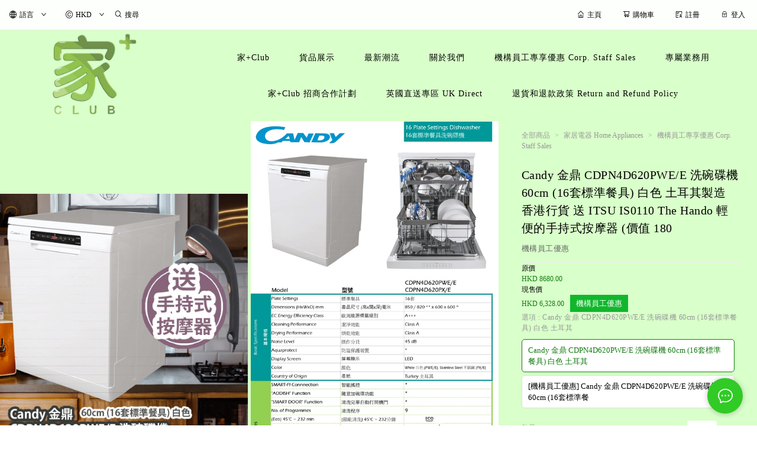

--- FILE ---
content_type: text/html; charset=utf-8
request_url: https://familyclubplus.com.hk/product/Candy-%E9%87%91%E9%BC%8E-CDPN4D620PWE/E-%E6%B4%97%E7%A2%97%E7%A2%9F%E6%A9%9F-60cm-(16%E5%A5%97%E6%A8%99%E6%BA%96%E9%A4%90%E5%85%B7)-%E7%99%BD%E8%89%B2-%E5%9C%9F%E8%80%B3%E5%85%B6%E8%A3%BD%E9%80%A0-%E9%A6%99%E6%B8%AF%E8%A1%8C%E8%B2%A8-%E9%80%81-ITSU-IS0110-The-Hando-%E8%BC%95%E4%BE%BF%E7%9A%84%E6%89%8B%E6%8C%81%E5%BC%8F%E6%8C%89%E6%91%A9%E5%99%A8--(%E5%83%B9%E5%80%BC-180-HckWs3HG7kPxQjpQ
body_size: 3560
content:
<!doctype html><html lang="zh-HK"><head><meta charset="utf-8"><meta name="viewport" content="width=device-width,initial-scale=1"/><meta name="fragment" content="!"><link rel="stylesheet" href="https://cdnjs.cloudflare.com/ajax/libs/animate.css/3.5.2/animate.min.css"><style>.sp-wave {
            width: 50px;
            height: 50px;
            border-radius: 50%;
            position: relative;
            opacity: 1;
        }

        .sp-wave:before, .sp-wave:after {
            content: '';
            border: 2px #000 solid;
            border-radius: 50%;
            width: 100%;
            height: 100%;
            position: absolute;
            left: 0px;
        }
        @keyframes initArrows {
            0%,
            100% {
                color: black;
                transform: translateY(0) scaleX(1.5);
            }
            50% {
                color: #aaa;
                transform: translateY(8px) scaleX(1.5);
            }
        }

        .initArrowsItem {
            display: inline-block;
            --delay: 0s;
            font-size: 20px;
            animation: initArrows .5s var(--delay) infinite ease-in;
        }</style><link href="https://cdn.shopages3.com/buyer/build/202305/common.337c1f324d4f2fa193a8.css" rel="stylesheet"><link href="https://cdn.shopages3.com/buyer/build/202305/main.50d1fdab89b792c1b3c1.css" rel="stylesheet">			<title>Candy 金鼎 CDPN4D620PWE 洗碗碟機 60cm (16套標準餐具) 白色 土耳其製造 香港行貨 Candy - Family Club Plus</title>
    <meta name="description" content="Candy 金鼎 CDPN4D620PWE 洗碗碟機 60cm (16套標準餐具) 白色 土耳其製造 香港行貨Candy CDPN4D620PWE Free-standing dishwasher 60cm (16 place settings) stainless steel (White) Made in Turke"/>
    <meta name="keywords" content="Candy 金鼎 CDPN4D620PWE 洗碗碟機 60cm (16套標準餐具) 白色 土耳其製造 香港行貨 Candy" />
    <meta property="og:image" content="https://media.shopages3.com/media/f855/954074055933_gbPNxln67askzn5bg3pbdHcu5VA6mHHtPRai7VfZ.jpeg"/>
    <meta property="og:image:secure_url" content="https://media.shopages3.com/media/f855/954074055933_gbPNxln67askzn5bg3pbdHcu5VA6mHHtPRai7VfZ.jpeg">
    <meta property="og:image:width" content="1200"/>
    <meta property="og:image:height" content="630"/>
    <meta property="og:title" content="Candy 金鼎 CDPN4D620PWE 洗碗碟機 60cm (16套標準餐具) 白色 土耳其製造 香港行貨 Candy - Family Club Plus">
    <meta property="og:description" content="Candy 金鼎 CDPN4D620PWE 洗碗碟機 60cm (16套標準餐具) 白色 土耳其製造 香港行貨Candy CDPN4D620PWE Free-standing dishwasher 60cm (16 place settings) stainless steel (White) Made in Turke"/>
    <link rel="icon" href="">
    <link rel="shortcut icon" type="image/png" href="">
    <link rel="apple-touch-icon" href="">
    <link rel="apple-touch-icon" sizes="76x76" href="">
    <link rel="apple-touch-icon" sizes="120x120" href="">
    <link rel="apple-touch-icon" sizes="152x152" href="">
    <script>
      console.warn = () => {};
      console.log = () => {};
      console.error = () => {};
    </script>
    <script src="https://unpkg.com/@googlemaps/markerclusterer/dist/index.min.js"></script>
			<!-- No Header Code --></head><body><!-- No Body Code -->			<script>
			window.__INITIAL_DATA__ = {
				DOMAIN: 'familyclubplus.com.hk',
				country: 'us',
				language: 'en',
				debug: 0,
				apiUrl: "https://init-api.shopage.org",
				timezone: "America/New_York",
				isWebvo: false,
				isExtra: false,
				forceLang: "",
				buildVersion: "1769903002694",
			};
			</script>
			<div class="container"><div id="initial_loading" style="height:100vh;width: 100%;"><div style="position: absolute;left:50%;top:50%;transform: translate(-50%,-50%)"><span class="initArrowsItem">|</span> <span class="initArrowsItem" style="--delay: 0.05s">|</span> <span class="initArrowsItem" style="--delay: 0.1s">|</span> <span class="initArrowsItem" style="--delay: 0.15s">|</span> <span class="initArrowsItem" style="--delay: 0.2s">|</span> <span class="initArrowsItem" style="--delay: 0.25s">|</span> <span class="initArrowsItem" style="--delay: 0.3s">|</span> <span class="initArrowsItem" style="--delay: 0.35s">|</span></div></div><div id="app"><div><div><font face="Times New Roman"><span style="font-size: 16px;"><b>Candy 金鼎 CDPN4D620PWE/E 洗碗碟機 60cm (16套標準餐具) 白色 土耳其製造 香港行貨</b></span></font></div><div><font face="Times New Roman"><span style="font-size: 16px;"><b>送 ITSU IS0110 The Hando 輕便的手持式按摩器&nbsp; (價值 1800)</b></span></font></div><div><font face="Times New Roman"><span style="font-size: 16px;"><b>Candy CDPN4D620PWE Free-standing dishwasher 60cm (16 place settings) stainless steel (White) Made in Turkey</b></span></font></div><div><font face="Times New Roman"><span style="font-size: 16px;"><b>Provide FREE gift: ITSU IS0110 The Hando Handheld Massager</b></span></font></div><div><font face="Times New Roman"><span style="font-size: 16px;"><br></span></font></div><div><font face="Times New Roman"><span style="font-size: 16px;">基本規格 Basic Specification:</span></font></div><div><font face="Times New Roman"><span style="font-size: 16px;">Plate Settings 標準餐具: 16套</span></font></div><div><font face="Times New Roman"><span style="font-size: 16px;">Dimensions (HxWxD) mm 產品尺寸 (高x闊x深)毫米: 850 / 820 ** x 600 x 600</span></font></div><div><font face="Times New Roman"><span style="font-size: 16px;">EC Energy Efficiency Class 歐洲能源標籤級別: A+++</span></font></div><div><font face="Times New Roman"><span style="font-size: 16px;">Cleaning Performance 潔淨效能: Class A</span></font></div><div><font face="Times New Roman"><span style="font-size: 16px;">Drying Performance 烘乾效能: Class A</span></font></div><div><font face="Times New Roman"><span style="font-size: 16px;">Noise Level 操作分貝: 45 dB</span></font></div><div><font face="Times New Roman"><span style="font-size: 16px;">Aquaprotect 防溢保護裝置: *</span></font></div><div><font face="Times New Roman"><span style="font-size: 16px;">Display Screen 屏幕顯示: LED</span></font></div><div><font face="Times New Roman"><span style="font-size: 16px;">Color 顏色: White 白色 (PWE/E)</span></font></div><div><font face="Times New Roman"><span style="font-size: 16px;">Country of Origin 產地: Turkey 土耳其</span></font></div><div><font face="Times New Roman"><span style="font-size: 16px;"><br></span></font></div><div><font face="Times New Roman"><span style="font-size: 16px;">主要功能 Main Features:</span></font></div><div><font face="Times New Roman"><span style="font-size: 16px;">SMART-FI Connnection 智能搖控: *</span></font></div><div><font face="Times New Roman"><span style="font-size: 16px;">"ADDISH" Function 隨意加碗碟功能: *</span></font></div><div><font face="Times New Roman"><span style="font-size: 16px;">"SMART DOOR" Function 清洗完畢自動打開機門: *</span></font></div><div><font face="Times New Roman"><span style="font-size: 16px;">No. of Programmes 清洗程序: 9</span></font></div><div><font face="Times New Roman"><span style="font-size: 16px;">(Eco) 45°C ~ 232 min (節能清洗) 45°C ~ 232分鐘</span></font></div><div><font face="Times New Roman"><span style="font-size: 16px;">(Intensive) 75°C ~130 min (高溫清洗) 75°C ~ 130分鐘</span></font></div><div><font face="Times New Roman"><span style="font-size: 16px;">(Night) 55°C ~ 240 min (夜間模式) 55°C ~ 240分鐘</span></font></div><div><font face="Times New Roman"><span style="font-size: 16px;">(Universal) 60°C ~ 120 min (正常程序) 60°C ~ 120分鐘</span></font></div><div><font face="Times New Roman"><span style="font-size: 16px;">(Auto Wash) 55-65°C ~ 75-95 min (日日洗) 55-65°C ~ 75-95分鐘</span></font></div><div><font face="Times New Roman"><span style="font-size: 16px;">(Delicate) 45°C ~ 85 min (呵護洗) 45°C ~ 85 分鐘</span></font></div><div><font face="Times New Roman"><span style="font-size: 16px;">(Zoom 39') 60°C ~ 39 min (快洗39') 60°C ~ 39分鐘</span></font></div><div><font face="Times New Roman"><span style="font-size: 16px;">(Rapid 24') 50°C ~ 24 min (快洗24') 50°C ~ 24分鐘</span></font></div><div><font face="Times New Roman"><span style="font-size: 16px;">(Prewash) ~ 5 min (預洗) 5分鐘</span></font></div><div><font face="Times New Roman"><span style="font-size: 16px;"><br></span></font></div><div><font face="Times New Roman"><span style="font-size: 16px;">** Top removal (Height=820mm) 拆除頂板 (高度=820毫米)</span></font></div><div><font face="Times New Roman"><span style="font-size: 16px;">^ Size does not include Inlet/Drainage connection at the back 尺寸不包括 機背來/去水位置</span></font></div><div><font face="Times New Roman"><span style="font-size: 16px;"><br></span></font></div><div><font face="Times New Roman"><span style="font-size: 16px;"><br></span></font></div><div><font face="Times New Roman"><span style="font-size: 16px;">ITSU IS0110 The Hando 輕便的手持式按摩器 香港行貨</span></font></div><div><font face="Times New Roman"><span style="font-size: 16px;">ITSU IS0110 The Hando Handheld Massager</span></font></div><div><font face="Times New Roman"><span style="font-size: 16px;"><br></span></font></div><div><font face="Times New Roman"><span style="font-size: 16px;">輕巧設計</span></font></div><div><font face="Times New Roman"><span style="font-size: 16px;">3個可變換按摩方式</span></font></div><div><font face="Times New Roman"><span style="font-size: 16px;">兩段式調節</span></font></div><div><font face="Times New Roman"><span style="font-size: 16px;"><br></span></font></div><div><font face="Times New Roman"><span style="font-size: 16px;">Lightweight design</span></font></div><div><font face="Times New Roman"><span style="font-size: 16px;">3 interchangeable massage nodes</span></font></div><div><font face="Times New Roman"><span style="font-size: 16px;">2 speed levels</span></font></div><div><font face="Times New Roman"><span style="font-size: 16px;"><br></span></font></div><div><br></div></div><div><br></div><div><br></div><div><span style="font-family: &quot;Times New Roman&quot;;">保養期&nbsp; 1 年</span></div><div><span style="font-family: &quot;Times New Roman&quot;;">提供保養之公司&nbsp; 威榮電業有限公司</span></div><div><span style="font-family: &quot;Times New Roman&quot;;">Westwing Appliances Ltd</span></div><div><br></div><div><span style="font-family: &quot;Times New Roman&quot;;">保養中心資料&nbsp;</span></div><div><span style="font-family: &quot;Times New Roman&quot;;">地址&nbsp; 香港新界葵涌健全街3號嘉里溫控貨倉1 16樓A座</span></div><div><span style="font-family: &quot;Times New Roman&quot;;">Block A, 16/F, Kerry TC Warehouse 1, 3 Kin Chuen Street, Kwai Chung, New Territories, Hong Kong</span></div><div><span style="font-family: &quot;Times New Roman&quot;;">聯絡電郵&nbsp; cs@jnm.com.hk</span></div><div><span style="font-family: &quot;Times New Roman&quot;;">聯絡電話&nbsp; 852 6657 1169</span></div><span></span><h1>Candy 金鼎 CDPN4D620PWE 洗碗碟機 60cm (16套標準餐具) 白色 土耳其製造 香港行貨 Candy - Family Club Plus</h1><h2><div><div><font face="Times New Roman"><span style="font-size: 16px;"><b>Candy 金鼎 CDPN4D620PWE/E 洗碗碟機 60cm (16套標準餐具) 白色 土耳其製造 香港行貨</b></span></font></div><div><font face="Times New Roman"><span style="font-size: 16px;"><b>送 ITSU IS0110 The Hando 輕便的手持式按摩器&nbsp; (價值 1800)</b></span></font></div><div><font face="Times New Roman"><span style="font-size: 16px;"><b>Candy CDPN4D620PWE Free-standing dishwasher 60cm (16 place settings) stainless steel (White) Made in Turkey</b></span></font></div><div><font face="Times New Roman"><span style="font-size: 16px;"><b>Provide FREE gift: ITSU IS0110 The Hando Handheld Massager</b></span></font></div><div><font face="Times New Roman"><span style="font-size: 16px;"><br></span></font></div><div><font face="Times New Roman"><span style="font-size: 16px;">基本規格 Basic Specification:</span></font></div><div><font face="Times New Roman"><span style="font-size: 16px;">Plate Settings 標準餐具: 16套</span></font></div><div><font face="Times New Roman"><span style="font-size: 16px;">Dimensions (HxWxD) mm 產品尺寸 (高x闊x深)毫米: 850 / 820 ** x 600 x 600</span></font></div><div><font face="Times New Roman"><span style="font-size: 16px;">EC Energy Efficiency Class 歐洲能源標籤級別: A+++</span></font></div><div><font face="Times New Roman"><span style="font-size: 16px;">Cleaning Performance 潔淨效能: Class A</span></font></div><div><font face="Times New Roman"><span style="font-size: 16px;">Drying Performance 烘乾效能: Class A</span></font></div><div><font face="Times New Roman"><span style="font-size: 16px;">Noise Level 操作分貝: 45 dB</span></font></div><div><font face="Times New Roman"><span style="font-size: 16px;">Aquaprotect 防溢保護裝置: *</span></font></div><div><font face="Times New Roman"><span style="font-size: 16px;">Display Screen 屏幕顯示: LED</span></font></div><div><font face="Times New Roman"><span style="font-size: 16px;">Color 顏色: White 白色 (PWE/E)</span></font></div><div><font face="Times New Roman"><span style="font-size: 16px;">Country of Origin 產地: Turkey 土耳其</span></font></div><div><font face="Times New Roman"><span style="font-size: 16px;"><br></span></font></div><div><font face="Times New Roman"><span style="font-size: 16px;">主要功能 Main Features:</span></font></div><div><font face="Times New Roman"><span style="font-size: 16px;">SMART-FI Connnection 智能搖控: *</span></font></div><div><font face="Times New Roman"><span style="font-size: 16px;">"ADDISH" Function 隨意加碗碟功能: *</span></font></div><div><font face="Times New Roman"><span style="font-size: 16px;">"SMART DOOR" Function 清洗完畢自動打開機門: *</span></font></div><div><font face="Times New Roman"><span style="font-size: 16px;">No. of Programmes 清洗程序: 9</span></font></div><div><font face="Times New Roman"><span style="font-size: 16px;">(Eco) 45°C ~ 232 min (節能清洗) 45°C ~ 232分鐘</span></font></div><div><font face="Times New Roman"><span style="font-size: 16px;">(Intensive) 75°C ~130 min (高溫清洗) 75°C ~ 130分鐘</span></font></div><div><font face="Times New Roman"><span style="font-size: 16px;">(Night) 55°C ~ 240 min (夜間模式) 55°C ~ 240分鐘</span></font></div><div><font face="Times New Roman"><span style="font-size: 16px;">(Universal) 60°C ~ 120 min (正常程序) 60°C ~ 120分鐘</span></font></div><div><font face="Times New Roman"><span style="font-size: 16px;">(Auto Wash) 55-65°C ~ 75-95 min (日日洗) 55-65°C ~ 75-95分鐘</span></font></div><div><font face="Times New Roman"><span style="font-size: 16px;">(Delicate) 45°C ~ 85 min (呵護洗) 45°C ~ 85 分鐘</span></font></div><div><font face="Times New Roman"><span style="font-size: 16px;">(Zoom 39') 60°C ~ 39 min (快洗39') 60°C ~ 39分鐘</span></font></div><div><font face="Times New Roman"><span style="font-size: 16px;">(Rapid 24') 50°C ~ 24 min (快洗24') 50°C ~ 24分鐘</span></font></div><div><font face="Times New Roman"><span style="font-size: 16px;">(Prewash) ~ 5 min (預洗) 5分鐘</span></font></div><div><font face="Times New Roman"><span style="font-size: 16px;"><br></span></font></div><div><font face="Times New Roman"><span style="font-size: 16px;">** Top removal (Height=820mm) 拆除頂板 (高度=820毫米)</span></font></div><div><font face="Times New Roman"><span style="font-size: 16px;">^ Size does not include Inlet/Drainage connection at the back 尺寸不包括 機背來/去水位置</span></font></div><div><font face="Times New Roman"><span style="font-size: 16px;"><br></span></font></div><div><font face="Times New Roman"><span style="font-size: 16px;"><br></span></font></div><div><font face="Times New Roman"><span style="font-size: 16px;">ITSU IS0110 The Hando 輕便的手持式按摩器 香港行貨</span></font></div><div><font face="Times New Roman"><span style="font-size: 16px;">ITSU IS0110 The Hando Handheld Massager</span></font></div><div><font face="Times New Roman"><span style="font-size: 16px;"><br></span></font></div><div><font face="Times New Roman"><span style="font-size: 16px;">輕巧設計</span></font></div><div><font face="Times New Roman"><span style="font-size: 16px;">3個可變換按摩方式</span></font></div><div><font face="Times New Roman"><span style="font-size: 16px;">兩段式調節</span></font></div><div><font face="Times New Roman"><span style="font-size: 16px;"><br></span></font></div><div><font face="Times New Roman"><span style="font-size: 16px;">Lightweight design</span></font></div><div><font face="Times New Roman"><span style="font-size: 16px;">3 interchangeable massage nodes</span></font></div><div><font face="Times New Roman"><span style="font-size: 16px;">2 speed levels</span></font></div><div><font face="Times New Roman"><span style="font-size: 16px;"><br></span></font></div><div><br></div></div><div><br></div><div><br></div><div><span style="font-family: &quot;Times New Roman&quot;;">保養期&nbsp; 1 年</span></div><div><span style="font-family: &quot;Times New Roman&quot;;">提供保養之公司&nbsp; 威榮電業有限公司</span></div><div><span style="font-family: &quot;Times New Roman&quot;;">Westwing Appliances Ltd</span></div><div><br></div><div><span style="font-family: &quot;Times New Roman&quot;;">保養中心資料&nbsp;</span></div><div><span style="font-family: &quot;Times New Roman&quot;;">地址&nbsp; 香港新界葵涌健全街3號嘉里溫控貨倉1 16樓A座</span></div><div><span style="font-family: &quot;Times New Roman&quot;;">Block A, 16/F, Kerry TC Warehouse 1, 3 Kin Chuen Street, Kwai Chung, New Territories, Hong Kong</span></div><div><span style="font-family: &quot;Times New Roman&quot;;">聯絡電郵&nbsp; cs@jnm.com.hk</span></div><div><span style="font-family: &quot;Times New Roman&quot;;">聯絡電話&nbsp; 852 6657 1169</span></div><span></span></h2></div></div><script>(function (i, s, o, g, r, a, m) {
    i['GoogleAnalyticsObject'] = r;
    i[r] = i[r] || function () {
      (i[r].q = i[r].q || []).push(arguments);
    }, i[r].l = 1 * new Date();
    a = s.createElement(o),
      m = s.getElementsByTagName(o)[0];
    a.async = 1;
    a.src = g;
    m.parentNode.insertBefore(a, m);
  })(window, document, 'script', 'https://www.google-analytics.com/analytics.js', 'ga');</script><script>!function (f, b, e, v, n, t, s) {
    if (f.fbq) return;
    n = f.fbq = function () {
      n.callMethod ?
        n.callMethod.apply(n, arguments) : n.queue.push(arguments);
    };
    if (!f._fbq) f._fbq = n;
    n.push = n;
    n.loaded = !0;
    n.version = '2.0';
    n.queue = [];
    t = b.createElement(e);
    t.async = !0;
    t.src = v;
    s = b.getElementsByTagName(e)[0];
    s.parentNode.insertBefore(t, s);
  }(window, document, 'script',
    'https://connect.facebook.net/en_US/fbevents.js');</script><script src="https://cdn.shopages3.com/buyer/build/202305/common.337c1f324d4f2fa193a8.js"></script><script src="https://cdn.shopages3.com/buyer/build/202305/vendor.moment.6d1cfc104eab9e128a69.js"></script><script src="https://cdn.shopages3.com/buyer/build/202305/vendor.core-decorators.3662c16099dfeb5c0fc3.js"></script><script src="https://cdn.shopages3.com/buyer/build/202305/vendor.moment-timezone.60e2b55203d19532e3a1.js"></script><script src="https://cdn.shopages3.com/buyer/build/202305/main.50d1fdab89b792c1b3c1.js"></script></body></html>

--- FILE ---
content_type: image/svg+xml
request_url: https://cdn.shopages3.com/buyer/public/20250423/image/iconpack/legacy/0/search.svg
body_size: -176
content:
<svg xmlns:xlink="http://www.w3.org/1999/xlink" xmlns="http://www.w3.org/2000/svg" class="icon icon-search" aria-hidden="true" focusable="false" role="presentation" width="24" height="24"><defs><symbol id="icon-search" viewBox="0 0 24 24" fill="none">
    <path d="M22 22L15.656 15.656" stroke="#121212" stroke-width="2px" stroke-linecap="round" stroke-linejoin="round" fill="none"></path>
    <path d="M10 18C14.4183 18 18 14.4183 18 10C18 5.58172 14.4183 2 10 2C5.58172 2 2 5.58172 2 10C2 14.4183 5.58172 18 10 18Z" stroke="#121212" stroke-width="2px" stroke-linecap="round" stroke-linejoin="round" fill="none"></path>
  </symbol></defs>
        <use href="#icon-search">
      </use></svg>

--- FILE ---
content_type: text/plain
request_url: https://www.google-analytics.com/j/collect?v=1&_v=j102&a=1966695877&t=pageview&_s=1&dl=https%3A%2F%2Ffamilyclubplus.com.hk%2Fproduct%2FCandy-%25E9%2587%2591%25E9%25BC%258E-CDPN4D620PWE%2FE-%25E6%25B4%2597%25E7%25A2%2597%25E7%25A2%259F%25E6%25A9%259F-60cm-(16%25E5%25A5%2597%25E6%25A8%2599%25E6%25BA%2596%25E9%25A4%2590%25E5%2585%25B7)-%25E7%2599%25BD%25E8%2589%25B2-%25E5%259C%259F%25E8%2580%25B3%25E5%2585%25B6%25E8%25A3%25BD%25E9%2580%25A0-%25E9%25A6%2599%25E6%25B8%25AF%25E8%25A1%258C%25E8%25B2%25A8-%25E9%2580%2581-ITSU-IS0110-The-Hando-%25E8%25BC%2595%25E4%25BE%25BF%25E7%259A%2584%25E6%2589%258B%25E6%258C%2581%25E5%25BC%258F%25E6%258C%2589%25E6%2591%25A9%25E5%2599%25A8--(%25E5%2583%25B9%25E5%2580%25BC-180-HckWs3HG7kPxQjpQ&ul=en-us%40posix&dt=Candy%20%E9%87%91%E9%BC%8E%20CDPN4D620PWE%20%E6%B4%97%E7%A2%97%E7%A2%9F%E6%A9%9F%2060cm%20(16%E5%A5%97%E6%A8%99%E6%BA%96%E9%A4%90%E5%85%B7)%20%E7%99%BD%E8%89%B2%20%E5%9C%9F%E8%80%B3%E5%85%B6%E8%A3%BD%E9%80%A0%20%E9%A6%99%E6%B8%AF%E8%A1%8C%E8%B2%A8%20Candy%20-%20Family%20Club%20Plus&sr=1280x720&vp=1280x720&_u=aEDAAEABAAAAACAAI~&jid=1215992078&gjid=1937990958&cid=23265297.1769903005&tid=UA-235090902-1&_gid=136295125.1769903005&_r=1&_slc=1&z=2061378122
body_size: -837
content:
2,cG-B8Q1K1WYLJ

--- FILE ---
content_type: application/javascript
request_url: https://cdn.shopages3.com/buyer/build/202305/1800.7c174e1732d9d33c3b9f.js
body_size: 4484
content:
(self.webpackChunkreact_shopage_buyer=self.webpackChunkreact_shopage_buyer||[]).push([[1800],{21924:function(t,r,e){"use strict";var o=e(40210),n=e(55559),a=n(o("String.prototype.indexOf"));t.exports=function(t,r){var e=o(t,!!r);return"function"==typeof e&&a(t,".prototype.")>-1?n(e):e}},55559:function(t,r,e){"use strict";var o=e(58612),n=e(40210),a=n("%Function.prototype.apply%"),y=n("%Function.prototype.call%"),i=n("%Reflect.apply%",!0)||o.call(y,a),p=n("%Object.getOwnPropertyDescriptor%",!0),c=n("%Object.defineProperty%",!0),f=n("%Math.max%");if(c)try{c({},"a",{value:1})}catch(t){c=null}t.exports=function(t){var r=i(o,y,arguments);return p&&c&&p(r,"length").configurable&&c(r,"length",{value:1+f(0,t.length-(arguments.length-1))}),r};var u=function(){return i(o,a,arguments)};c?c(t.exports,"apply",{value:u}):t.exports.apply=u},94029:function(t,r,e){"use strict";var o=e(2768),n=Object.prototype.toString,a=Object.prototype.hasOwnProperty;t.exports=function(t,r,e){if(!o(r))throw new TypeError("iterator must be a function");var y;arguments.length>=3&&(y=e),"[object Array]"===n.call(t)?function(t,r,e){for(var o=0,n=t.length;o<n;o++)a.call(t,o)&&(null==e?r(t[o],o,t):r.call(e,t[o],o,t))}(t,r,y):"string"==typeof t?function(t,r,e){for(var o=0,n=t.length;o<n;o++)null==e?r(t.charAt(o),o,t):r.call(e,t.charAt(o),o,t)}(t,r,y):function(t,r,e){for(var o in t)a.call(t,o)&&(null==e?r(t[o],o,t):r.call(e,t[o],o,t))}(t,r,y)}},2768:function(t){"use strict";var r,e,o=Function.prototype.toString,n="object"==typeof Reflect&&null!==Reflect&&Reflect.apply;if("function"==typeof n&&"function"==typeof Object.defineProperty)try{r=Object.defineProperty({},"length",{get:function(){throw e}}),e={},n((function(){throw 42}),null,r)}catch(t){t!==e&&(n=null)}else n=null;var a=/^\s*class\b/,y=function(t){try{var r=o.call(t);return a.test(r)}catch(t){return!1}},i=function(t){try{return!y(t)&&(o.call(t),!0)}catch(t){return!1}},p=Object.prototype.toString,c="function"==typeof Symbol&&!!Symbol.toStringTag,f=!(0 in[,]),u=function(){return!1};if("object"==typeof document){var l=document.all;p.call(l)===p.call(document.all)&&(u=function(t){if((f||!t)&&(void 0===t||"object"==typeof t))try{var r=p.call(t);return("[object HTMLAllCollection]"===r||"[object HTML document.all class]"===r||"[object HTMLCollection]"===r||"[object Object]"===r)&&null==t("")}catch(t){}return!1})}t.exports=n?function(t){if(u(t))return!0;if(!t)return!1;if("function"!=typeof t&&"object"!=typeof t)return!1;try{n(t,null,r)}catch(t){if(t!==e)return!1}return!y(t)&&i(t)}:function(t){if(u(t))return!0;if(!t)return!1;if("function"!=typeof t&&"object"!=typeof t)return!1;if(c)return i(t);if(y(t))return!1;var r=p.call(t);return!("[object Function]"!==r&&"[object GeneratorFunction]"!==r&&!/^\[object HTML/.test(r))&&i(t)}},17648:function(t){"use strict";var r=Array.prototype.slice,e=Object.prototype.toString;t.exports=function(t){var o=this;if("function"!=typeof o||"[object Function]"!==e.call(o))throw new TypeError("Function.prototype.bind called on incompatible "+o);for(var n,a=r.call(arguments,1),y=Math.max(0,o.length-a.length),i=[],p=0;p<y;p++)i.push("$"+p);if(n=Function("binder","return function ("+i.join(",")+"){ return binder.apply(this,arguments); }")((function(){if(this instanceof n){var e=o.apply(this,a.concat(r.call(arguments)));return Object(e)===e?e:this}return o.apply(t,a.concat(r.call(arguments)))})),o.prototype){var c=function(){};c.prototype=o.prototype,n.prototype=new c,c.prototype=null}return n}},58612:function(t,r,e){"use strict";var o=e(17648);t.exports=Function.prototype.bind||o},40210:function(t,r,e){"use strict";var o,n=SyntaxError,a=Function,y=TypeError,i=function(t){try{return a('"use strict"; return ('+t+").constructor;")()}catch(t){}},p=Object.getOwnPropertyDescriptor;if(p)try{p({},"")}catch(t){p=null}var c=function(){throw new y},f=p?function(){try{return c}catch(t){try{return p(arguments,"callee").get}catch(t){return c}}}():c,u=e(41405)(),l=Object.getPrototypeOf||function(t){return t.__proto__},s={},g="undefined"==typeof Uint8Array?o:l(Uint8Array),b={"%AggregateError%":"undefined"==typeof AggregateError?o:AggregateError,"%Array%":Array,"%ArrayBuffer%":"undefined"==typeof ArrayBuffer?o:ArrayBuffer,"%ArrayIteratorPrototype%":u?l([][Symbol.iterator]()):o,"%AsyncFromSyncIteratorPrototype%":o,"%AsyncFunction%":s,"%AsyncGenerator%":s,"%AsyncGeneratorFunction%":s,"%AsyncIteratorPrototype%":s,"%Atomics%":"undefined"==typeof Atomics?o:Atomics,"%BigInt%":"undefined"==typeof BigInt?o:BigInt,"%Boolean%":Boolean,"%DataView%":"undefined"==typeof DataView?o:DataView,"%Date%":Date,"%decodeURI%":decodeURI,"%decodeURIComponent%":decodeURIComponent,"%encodeURI%":encodeURI,"%encodeURIComponent%":encodeURIComponent,"%Error%":Error,"%eval%":eval,"%EvalError%":EvalError,"%Float32Array%":"undefined"==typeof Float32Array?o:Float32Array,"%Float64Array%":"undefined"==typeof Float64Array?o:Float64Array,"%FinalizationRegistry%":"undefined"==typeof FinalizationRegistry?o:FinalizationRegistry,"%Function%":a,"%GeneratorFunction%":s,"%Int8Array%":"undefined"==typeof Int8Array?o:Int8Array,"%Int16Array%":"undefined"==typeof Int16Array?o:Int16Array,"%Int32Array%":"undefined"==typeof Int32Array?o:Int32Array,"%isFinite%":isFinite,"%isNaN%":isNaN,"%IteratorPrototype%":u?l(l([][Symbol.iterator]())):o,"%JSON%":"object"==typeof JSON?JSON:o,"%Map%":"undefined"==typeof Map?o:Map,"%MapIteratorPrototype%":"undefined"!=typeof Map&&u?l((new Map)[Symbol.iterator]()):o,"%Math%":Math,"%Number%":Number,"%Object%":Object,"%parseFloat%":parseFloat,"%parseInt%":parseInt,"%Promise%":"undefined"==typeof Promise?o:Promise,"%Proxy%":"undefined"==typeof Proxy?o:Proxy,"%RangeError%":RangeError,"%ReferenceError%":ReferenceError,"%Reflect%":"undefined"==typeof Reflect?o:Reflect,"%RegExp%":RegExp,"%Set%":"undefined"==typeof Set?o:Set,"%SetIteratorPrototype%":"undefined"!=typeof Set&&u?l((new Set)[Symbol.iterator]()):o,"%SharedArrayBuffer%":"undefined"==typeof SharedArrayBuffer?o:SharedArrayBuffer,"%String%":String,"%StringIteratorPrototype%":u?l(""[Symbol.iterator]()):o,"%Symbol%":u?Symbol:o,"%SyntaxError%":n,"%ThrowTypeError%":f,"%TypedArray%":g,"%TypeError%":y,"%Uint8Array%":"undefined"==typeof Uint8Array?o:Uint8Array,"%Uint8ClampedArray%":"undefined"==typeof Uint8ClampedArray?o:Uint8ClampedArray,"%Uint16Array%":"undefined"==typeof Uint16Array?o:Uint16Array,"%Uint32Array%":"undefined"==typeof Uint32Array?o:Uint32Array,"%URIError%":URIError,"%WeakMap%":"undefined"==typeof WeakMap?o:WeakMap,"%WeakRef%":"undefined"==typeof WeakRef?o:WeakRef,"%WeakSet%":"undefined"==typeof WeakSet?o:WeakSet},A=function t(r){var e;if("%AsyncFunction%"===r)e=i("async function () {}");else if("%GeneratorFunction%"===r)e=i("function* () {}");else if("%AsyncGeneratorFunction%"===r)e=i("async function* () {}");else if("%AsyncGenerator%"===r){var o=t("%AsyncGeneratorFunction%");o&&(e=o.prototype)}else if("%AsyncIteratorPrototype%"===r){var n=t("%AsyncGenerator%");n&&(e=l(n.prototype))}return b[r]=e,e},d={"%ArrayBufferPrototype%":["ArrayBuffer","prototype"],"%ArrayPrototype%":["Array","prototype"],"%ArrayProto_entries%":["Array","prototype","entries"],"%ArrayProto_forEach%":["Array","prototype","forEach"],"%ArrayProto_keys%":["Array","prototype","keys"],"%ArrayProto_values%":["Array","prototype","values"],"%AsyncFunctionPrototype%":["AsyncFunction","prototype"],"%AsyncGenerator%":["AsyncGeneratorFunction","prototype"],"%AsyncGeneratorPrototype%":["AsyncGeneratorFunction","prototype","prototype"],"%BooleanPrototype%":["Boolean","prototype"],"%DataViewPrototype%":["DataView","prototype"],"%DatePrototype%":["Date","prototype"],"%ErrorPrototype%":["Error","prototype"],"%EvalErrorPrototype%":["EvalError","prototype"],"%Float32ArrayPrototype%":["Float32Array","prototype"],"%Float64ArrayPrototype%":["Float64Array","prototype"],"%FunctionPrototype%":["Function","prototype"],"%Generator%":["GeneratorFunction","prototype"],"%GeneratorPrototype%":["GeneratorFunction","prototype","prototype"],"%Int8ArrayPrototype%":["Int8Array","prototype"],"%Int16ArrayPrototype%":["Int16Array","prototype"],"%Int32ArrayPrototype%":["Int32Array","prototype"],"%JSONParse%":["JSON","parse"],"%JSONStringify%":["JSON","stringify"],"%MapPrototype%":["Map","prototype"],"%NumberPrototype%":["Number","prototype"],"%ObjectPrototype%":["Object","prototype"],"%ObjProto_toString%":["Object","prototype","toString"],"%ObjProto_valueOf%":["Object","prototype","valueOf"],"%PromisePrototype%":["Promise","prototype"],"%PromiseProto_then%":["Promise","prototype","then"],"%Promise_all%":["Promise","all"],"%Promise_reject%":["Promise","reject"],"%Promise_resolve%":["Promise","resolve"],"%RangeErrorPrototype%":["RangeError","prototype"],"%ReferenceErrorPrototype%":["ReferenceError","prototype"],"%RegExpPrototype%":["RegExp","prototype"],"%SetPrototype%":["Set","prototype"],"%SharedArrayBufferPrototype%":["SharedArrayBuffer","prototype"],"%StringPrototype%":["String","prototype"],"%SymbolPrototype%":["Symbol","prototype"],"%SyntaxErrorPrototype%":["SyntaxError","prototype"],"%TypedArrayPrototype%":["TypedArray","prototype"],"%TypeErrorPrototype%":["TypeError","prototype"],"%Uint8ArrayPrototype%":["Uint8Array","prototype"],"%Uint8ClampedArrayPrototype%":["Uint8ClampedArray","prototype"],"%Uint16ArrayPrototype%":["Uint16Array","prototype"],"%Uint32ArrayPrototype%":["Uint32Array","prototype"],"%URIErrorPrototype%":["URIError","prototype"],"%WeakMapPrototype%":["WeakMap","prototype"],"%WeakSetPrototype%":["WeakSet","prototype"]},m=e(58612),P=e(17642),S=m.call(Function.call,Array.prototype.concat),h=m.call(Function.apply,Array.prototype.splice),v=m.call(Function.call,String.prototype.replace),O=m.call(Function.call,String.prototype.slice),j=/[^%.[\]]+|\[(?:(-?\d+(?:\.\d+)?)|(["'])((?:(?!\2)[^\\]|\\.)*?)\2)\]|(?=(?:\.|\[\])(?:\.|\[\]|%$))/g,w=/\\(\\)?/g,F=function(t,r){var e,o=t;if(P(d,o)&&(o="%"+(e=d[o])[0]+"%"),P(b,o)){var a=b[o];if(a===s&&(a=A(o)),void 0===a&&!r)throw new y("intrinsic "+t+" exists, but is not available. Please file an issue!");return{alias:e,name:o,value:a}}throw new n("intrinsic "+t+" does not exist!")};t.exports=function(t,r){if("string"!=typeof t||0===t.length)throw new y("intrinsic name must be a non-empty string");if(arguments.length>1&&"boolean"!=typeof r)throw new y('"allowMissing" argument must be a boolean');var e=function(t){var r=O(t,0,1),e=O(t,-1);if("%"===r&&"%"!==e)throw new n("invalid intrinsic syntax, expected closing `%`");if("%"===e&&"%"!==r)throw new n("invalid intrinsic syntax, expected opening `%`");var o=[];return v(t,j,(function(t,r,e,n){o[o.length]=e?v(n,w,"$1"):r||t})),o}(t),o=e.length>0?e[0]:"",a=F("%"+o+"%",r),i=a.name,c=a.value,f=!1,u=a.alias;u&&(o=u[0],h(e,S([0,1],u)));for(var l=1,s=!0;l<e.length;l+=1){var g=e[l],A=O(g,0,1),d=O(g,-1);if(('"'===A||"'"===A||"`"===A||'"'===d||"'"===d||"`"===d)&&A!==d)throw new n("property names with quotes must have matching quotes");if("constructor"!==g&&s||(f=!0),P(b,i="%"+(o+="."+g)+"%"))c=b[i];else if(null!=c){if(!(g in c)){if(!r)throw new y("base intrinsic for "+t+" exists, but the property is not available.");return}if(p&&l+1>=e.length){var m=p(c,g);c=(s=!!m)&&"get"in m&&!("originalValue"in m.get)?m.get:c[g]}else s=P(c,g),c=c[g];s&&!f&&(b[i]=c)}}return c}},25275:function(t,r,e){"use strict";var o=e(10505)("%Object.getOwnPropertyDescriptor%",!0);if(o)try{o([],"length")}catch(t){o=null}t.exports=o},10505:function(t,r,e){"use strict";var o,n=SyntaxError,a=Function,y=TypeError,i=function(t){try{return a('"use strict"; return ('+t+").constructor;")()}catch(t){}},p=Object.getOwnPropertyDescriptor;if(p)try{p({},"")}catch(t){p=null}var c=function(){throw new y},f=p?function(){try{return c}catch(t){try{return p(arguments,"callee").get}catch(t){return c}}}():c,u=e(81795)(),l=Object.getPrototypeOf||function(t){return t.__proto__},s={},g="undefined"==typeof Uint8Array?o:l(Uint8Array),b={"%AggregateError%":"undefined"==typeof AggregateError?o:AggregateError,"%Array%":Array,"%ArrayBuffer%":"undefined"==typeof ArrayBuffer?o:ArrayBuffer,"%ArrayIteratorPrototype%":u?l([][Symbol.iterator]()):o,"%AsyncFromSyncIteratorPrototype%":o,"%AsyncFunction%":s,"%AsyncGenerator%":s,"%AsyncGeneratorFunction%":s,"%AsyncIteratorPrototype%":s,"%Atomics%":"undefined"==typeof Atomics?o:Atomics,"%BigInt%":"undefined"==typeof BigInt?o:BigInt,"%BigInt64Array%":"undefined"==typeof BigInt64Array?o:BigInt64Array,"%BigUint64Array%":"undefined"==typeof BigUint64Array?o:BigUint64Array,"%Boolean%":Boolean,"%DataView%":"undefined"==typeof DataView?o:DataView,"%Date%":Date,"%decodeURI%":decodeURI,"%decodeURIComponent%":decodeURIComponent,"%encodeURI%":encodeURI,"%encodeURIComponent%":encodeURIComponent,"%Error%":Error,"%eval%":eval,"%EvalError%":EvalError,"%Float32Array%":"undefined"==typeof Float32Array?o:Float32Array,"%Float64Array%":"undefined"==typeof Float64Array?o:Float64Array,"%FinalizationRegistry%":"undefined"==typeof FinalizationRegistry?o:FinalizationRegistry,"%Function%":a,"%GeneratorFunction%":s,"%Int8Array%":"undefined"==typeof Int8Array?o:Int8Array,"%Int16Array%":"undefined"==typeof Int16Array?o:Int16Array,"%Int32Array%":"undefined"==typeof Int32Array?o:Int32Array,"%isFinite%":isFinite,"%isNaN%":isNaN,"%IteratorPrototype%":u?l(l([][Symbol.iterator]())):o,"%JSON%":"object"==typeof JSON?JSON:o,"%Map%":"undefined"==typeof Map?o:Map,"%MapIteratorPrototype%":"undefined"!=typeof Map&&u?l((new Map)[Symbol.iterator]()):o,"%Math%":Math,"%Number%":Number,"%Object%":Object,"%parseFloat%":parseFloat,"%parseInt%":parseInt,"%Promise%":"undefined"==typeof Promise?o:Promise,"%Proxy%":"undefined"==typeof Proxy?o:Proxy,"%RangeError%":RangeError,"%ReferenceError%":ReferenceError,"%Reflect%":"undefined"==typeof Reflect?o:Reflect,"%RegExp%":RegExp,"%Set%":"undefined"==typeof Set?o:Set,"%SetIteratorPrototype%":"undefined"!=typeof Set&&u?l((new Set)[Symbol.iterator]()):o,"%SharedArrayBuffer%":"undefined"==typeof SharedArrayBuffer?o:SharedArrayBuffer,"%String%":String,"%StringIteratorPrototype%":u?l(""[Symbol.iterator]()):o,"%Symbol%":u?Symbol:o,"%SyntaxError%":n,"%ThrowTypeError%":f,"%TypedArray%":g,"%TypeError%":y,"%Uint8Array%":"undefined"==typeof Uint8Array?o:Uint8Array,"%Uint8ClampedArray%":"undefined"==typeof Uint8ClampedArray?o:Uint8ClampedArray,"%Uint16Array%":"undefined"==typeof Uint16Array?o:Uint16Array,"%Uint32Array%":"undefined"==typeof Uint32Array?o:Uint32Array,"%URIError%":URIError,"%WeakMap%":"undefined"==typeof WeakMap?o:WeakMap,"%WeakRef%":"undefined"==typeof WeakRef?o:WeakRef,"%WeakSet%":"undefined"==typeof WeakSet?o:WeakSet};try{null.error}catch(t){var A=l(l(t));b["%Error.prototype%"]=A}var d=function t(r){var e;if("%AsyncFunction%"===r)e=i("async function () {}");else if("%GeneratorFunction%"===r)e=i("function* () {}");else if("%AsyncGeneratorFunction%"===r)e=i("async function* () {}");else if("%AsyncGenerator%"===r){var o=t("%AsyncGeneratorFunction%");o&&(e=o.prototype)}else if("%AsyncIteratorPrototype%"===r){var n=t("%AsyncGenerator%");n&&(e=l(n.prototype))}return b[r]=e,e},m={"%ArrayBufferPrototype%":["ArrayBuffer","prototype"],"%ArrayPrototype%":["Array","prototype"],"%ArrayProto_entries%":["Array","prototype","entries"],"%ArrayProto_forEach%":["Array","prototype","forEach"],"%ArrayProto_keys%":["Array","prototype","keys"],"%ArrayProto_values%":["Array","prototype","values"],"%AsyncFunctionPrototype%":["AsyncFunction","prototype"],"%AsyncGenerator%":["AsyncGeneratorFunction","prototype"],"%AsyncGeneratorPrototype%":["AsyncGeneratorFunction","prototype","prototype"],"%BooleanPrototype%":["Boolean","prototype"],"%DataViewPrototype%":["DataView","prototype"],"%DatePrototype%":["Date","prototype"],"%ErrorPrototype%":["Error","prototype"],"%EvalErrorPrototype%":["EvalError","prototype"],"%Float32ArrayPrototype%":["Float32Array","prototype"],"%Float64ArrayPrototype%":["Float64Array","prototype"],"%FunctionPrototype%":["Function","prototype"],"%Generator%":["GeneratorFunction","prototype"],"%GeneratorPrototype%":["GeneratorFunction","prototype","prototype"],"%Int8ArrayPrototype%":["Int8Array","prototype"],"%Int16ArrayPrototype%":["Int16Array","prototype"],"%Int32ArrayPrototype%":["Int32Array","prototype"],"%JSONParse%":["JSON","parse"],"%JSONStringify%":["JSON","stringify"],"%MapPrototype%":["Map","prototype"],"%NumberPrototype%":["Number","prototype"],"%ObjectPrototype%":["Object","prototype"],"%ObjProto_toString%":["Object","prototype","toString"],"%ObjProto_valueOf%":["Object","prototype","valueOf"],"%PromisePrototype%":["Promise","prototype"],"%PromiseProto_then%":["Promise","prototype","then"],"%Promise_all%":["Promise","all"],"%Promise_reject%":["Promise","reject"],"%Promise_resolve%":["Promise","resolve"],"%RangeErrorPrototype%":["RangeError","prototype"],"%ReferenceErrorPrototype%":["ReferenceError","prototype"],"%RegExpPrototype%":["RegExp","prototype"],"%SetPrototype%":["Set","prototype"],"%SharedArrayBufferPrototype%":["SharedArrayBuffer","prototype"],"%StringPrototype%":["String","prototype"],"%SymbolPrototype%":["Symbol","prototype"],"%SyntaxErrorPrototype%":["SyntaxError","prototype"],"%TypedArrayPrototype%":["TypedArray","prototype"],"%TypeErrorPrototype%":["TypeError","prototype"],"%Uint8ArrayPrototype%":["Uint8Array","prototype"],"%Uint8ClampedArrayPrototype%":["Uint8ClampedArray","prototype"],"%Uint16ArrayPrototype%":["Uint16Array","prototype"],"%Uint32ArrayPrototype%":["Uint32Array","prototype"],"%URIErrorPrototype%":["URIError","prototype"],"%WeakMapPrototype%":["WeakMap","prototype"],"%WeakSetPrototype%":["WeakSet","prototype"]},P=e(58612),S=e(17642),h=P.call(Function.call,Array.prototype.concat),v=P.call(Function.apply,Array.prototype.splice),O=P.call(Function.call,String.prototype.replace),j=P.call(Function.call,String.prototype.slice),w=P.call(Function.call,RegExp.prototype.exec),F=/[^%.[\]]+|\[(?:(-?\d+(?:\.\d+)?)|(["'])((?:(?!\2)[^\\]|\\.)*?)\2)\]|(?=(?:\.|\[\])(?:\.|\[\]|%$))/g,E=/\\(\\)?/g,I=function(t,r){var e,o=t;if(S(m,o)&&(o="%"+(e=m[o])[0]+"%"),S(b,o)){var a=b[o];if(a===s&&(a=d(o)),void 0===a&&!r)throw new y("intrinsic "+t+" exists, but is not available. Please file an issue!");return{alias:e,name:o,value:a}}throw new n("intrinsic "+t+" does not exist!")};t.exports=function(t,r){if("string"!=typeof t||0===t.length)throw new y("intrinsic name must be a non-empty string");if(arguments.length>1&&"boolean"!=typeof r)throw new y('"allowMissing" argument must be a boolean');if(null===w(/^%?[^%]*%?$/,t))throw new n("`%` may not be present anywhere but at the beginning and end of the intrinsic name");var e=function(t){var r=j(t,0,1),e=j(t,-1);if("%"===r&&"%"!==e)throw new n("invalid intrinsic syntax, expected closing `%`");if("%"===e&&"%"!==r)throw new n("invalid intrinsic syntax, expected opening `%`");var o=[];return O(t,F,(function(t,r,e,n){o[o.length]=e?O(n,E,"$1"):r||t})),o}(t),o=e.length>0?e[0]:"",a=I("%"+o+"%",r),i=a.name,c=a.value,f=!1,u=a.alias;u&&(o=u[0],v(e,h([0,1],u)));for(var l=1,s=!0;l<e.length;l+=1){var g=e[l],A=j(g,0,1),d=j(g,-1);if(('"'===A||"'"===A||"`"===A||'"'===d||"'"===d||"`"===d)&&A!==d)throw new n("property names with quotes must have matching quotes");if("constructor"!==g&&s||(f=!0),S(b,i="%"+(o+="."+g)+"%"))c=b[i];else if(null!=c){if(!(g in c)){if(!r)throw new y("base intrinsic for "+t+" exists, but the property is not available.");return}if(p&&l+1>=e.length){var m=p(c,g);c=(s=!!m)&&"get"in m&&!("originalValue"in m.get)?m.get:c[g]}else s=S(c,g),c=c[g];s&&!f&&(b[i]=c)}}return c}},81795:function(t,r,e){"use strict";var o="undefined"!=typeof Symbol&&Symbol,n=e(60845);t.exports=function(){return"function"==typeof o&&"function"==typeof Symbol&&"symbol"==typeof o("foo")&&"symbol"==typeof Symbol("bar")&&n()}},60845:function(t){"use strict";t.exports=function(){if("function"!=typeof Symbol||"function"!=typeof Object.getOwnPropertySymbols)return!1;if("symbol"==typeof Symbol.iterator)return!0;var t={},r=Symbol("test"),e=Object(r);if("string"==typeof r)return!1;if("[object Symbol]"!==Object.prototype.toString.call(r))return!1;if("[object Symbol]"!==Object.prototype.toString.call(e))return!1;for(r in t[r]=42,t)return!1;if("function"==typeof Object.keys&&0!==Object.keys(t).length)return!1;if("function"==typeof Object.getOwnPropertyNames&&0!==Object.getOwnPropertyNames(t).length)return!1;var o=Object.getOwnPropertySymbols(t);if(1!==o.length||o[0]!==r)return!1;if(!Object.prototype.propertyIsEnumerable.call(t,r))return!1;if("function"==typeof Object.getOwnPropertyDescriptor){var n=Object.getOwnPropertyDescriptor(t,r);if(42!==n.value||!0!==n.enumerable)return!1}return!0}},41405:function(t,r,e){"use strict";var o=e.g.Symbol,n=e(55419);t.exports=function(){return"function"==typeof o&&"function"==typeof Symbol&&"symbol"==typeof o("foo")&&"symbol"==typeof Symbol("bar")&&n()}},55419:function(t){"use strict";t.exports=function(){if("function"!=typeof Symbol||"function"!=typeof Object.getOwnPropertySymbols)return!1;if("symbol"==typeof Symbol.iterator)return!0;var t={},r=Symbol("test"),e=Object(r);if("string"==typeof r)return!1;if("[object Symbol]"!==Object.prototype.toString.call(r))return!1;if("[object Symbol]"!==Object.prototype.toString.call(e))return!1;for(r in t[r]=42,t)return!1;if("function"==typeof Object.keys&&0!==Object.keys(t).length)return!1;if("function"==typeof Object.getOwnPropertyNames&&0!==Object.getOwnPropertyNames(t).length)return!1;var o=Object.getOwnPropertySymbols(t);if(1!==o.length||o[0]!==r)return!1;if(!Object.prototype.propertyIsEnumerable.call(t,r))return!1;if("function"==typeof Object.getOwnPropertyDescriptor){var n=Object.getOwnPropertyDescriptor(t,r);if(42!==n.value||!0!==n.enumerable)return!1}return!0}},99608:function(t){"use strict";t.exports=function(){if("function"!=typeof Symbol||"function"!=typeof Object.getOwnPropertySymbols)return!1;if("symbol"==typeof Symbol.iterator)return!0;var t={},r=Symbol("test"),e=Object(r);if("string"==typeof r)return!1;if("[object Symbol]"!==Object.prototype.toString.call(r))return!1;if("[object Symbol]"!==Object.prototype.toString.call(e))return!1;for(r in t[r]=42,t)return!1;if("function"==typeof Object.keys&&0!==Object.keys(t).length)return!1;if("function"==typeof Object.getOwnPropertyNames&&0!==Object.getOwnPropertyNames(t).length)return!1;var o=Object.getOwnPropertySymbols(t);if(1!==o.length||o[0]!==r)return!1;if(!Object.prototype.propertyIsEnumerable.call(t,r))return!1;if("function"==typeof Object.getOwnPropertyDescriptor){var n=Object.getOwnPropertyDescriptor(t,r);if(42!==n.value||!0!==n.enumerable)return!1}return!0}},96410:function(t,r,e){"use strict";var o=e(99608);t.exports=function(){return o()&&!!Symbol.toStringTag}},17642:function(t,r,e){"use strict";var o=e(58612);t.exports=o.call(Function.call,Object.prototype.hasOwnProperty)},35717:function(t){"function"==typeof Object.create?t.exports=function(t,r){r&&(t.super_=r,t.prototype=Object.create(r.prototype,{constructor:{value:t,enumerable:!1,writable:!0,configurable:!0}}))}:t.exports=function(t,r){if(r){t.super_=r;var e=function(){};e.prototype=r.prototype,t.prototype=new e,t.prototype.constructor=t}}},82584:function(t){"use strict";var r="function"==typeof Symbol&&"symbol"==typeof Symbol.toStringTag,e=Object.prototype.toString,o=function(t){return!(r&&t&&"object"==typeof t&&Symbol.toStringTag in t)&&"[object Arguments]"===e.call(t)},n=function(t){return!!o(t)||null!==t&&"object"==typeof t&&"number"==typeof t.length&&t.length>=0&&"[object Array]"!==e.call(t)&&"[object Function]"===e.call(t.callee)},a=function(){return o(arguments)}();o.isLegacyArguments=n,t.exports=a?o:n},48662:function(t,r,e){"use strict";var o,n=Object.prototype.toString,a=Function.prototype.toString,y=/^\s*(?:function)?\*/,i=e(96410)(),p=Object.getPrototypeOf;t.exports=function(t){if("function"!=typeof t)return!1;if(y.test(a.call(t)))return!0;if(!i)return"[object GeneratorFunction]"===n.call(t);if(!p)return!1;if(void 0===o){var r=function(){if(!i)return!1;try{return Function("return function*() {}")()}catch(t){}}();o=!!r&&p(r)}return p(t)===o}},85692:function(t,r,e){"use strict";var o=e(94029),n=e(63083),a=e(21924),y=a("Object.prototype.toString"),i=e(96410)(),p=e(25275),c="undefined"==typeof globalThis?e.g:globalThis,f=n(),u=a("Array.prototype.indexOf",!0)||function(t,r){for(var e=0;e<t.length;e+=1)if(t[e]===r)return e;return-1},l=a("String.prototype.slice"),s={},g=Object.getPrototypeOf;i&&p&&g&&o(f,(function(t){var r=new c[t];if(Symbol.toStringTag in r){var e=g(r),o=p(e,Symbol.toStringTag);if(!o){var n=g(e);o=p(n,Symbol.toStringTag)}s[t]=o.get}})),t.exports=function(t){if(!t||"object"!=typeof t)return!1;if(!i||!(Symbol.toStringTag in t)){var r=l(y(t),8,-1);return u(f,r)>-1}return!!p&&function(t){var r=!1;return o(s,(function(e,o){if(!r)try{r=e.call(t)===o}catch(t){}})),r}(t)}},86430:function(t,r,e){"use strict";var o=e(94029),n=e(63083),a=e(21924),y=e(25275),i=a("Object.prototype.toString"),p=e(96410)(),c="undefined"==typeof globalThis?e.g:globalThis,f=n(),u=a("String.prototype.slice"),l={},s=Object.getPrototypeOf;p&&y&&s&&o(f,(function(t){if("function"==typeof c[t]){var r=new c[t];if(Symbol.toStringTag in r){var e=s(r),o=y(e,Symbol.toStringTag);if(!o){var n=s(e);o=y(n,Symbol.toStringTag)}l[t]=o.get}}}));var g=e(85692);t.exports=function(t){return!!g(t)&&(p&&Symbol.toStringTag in t?function(t){var r=!1;return o(l,(function(e,o){if(!r)try{var n=e.call(t);n===o&&(r=n)}catch(t){}})),r}(t):u(i(t),8,-1))}},63083:function(t,r,e){"use strict";var o=["BigInt64Array","BigUint64Array","Float32Array","Float64Array","Int16Array","Int32Array","Int8Array","Uint16Array","Uint32Array","Uint8Array","Uint8ClampedArray"],n="undefined"==typeof globalThis?e.g:globalThis;t.exports=function(){for(var t=[],r=0;r<o.length;r++)"function"==typeof n[o[r]]&&(t[t.length]=o[r]);return t}}}]);